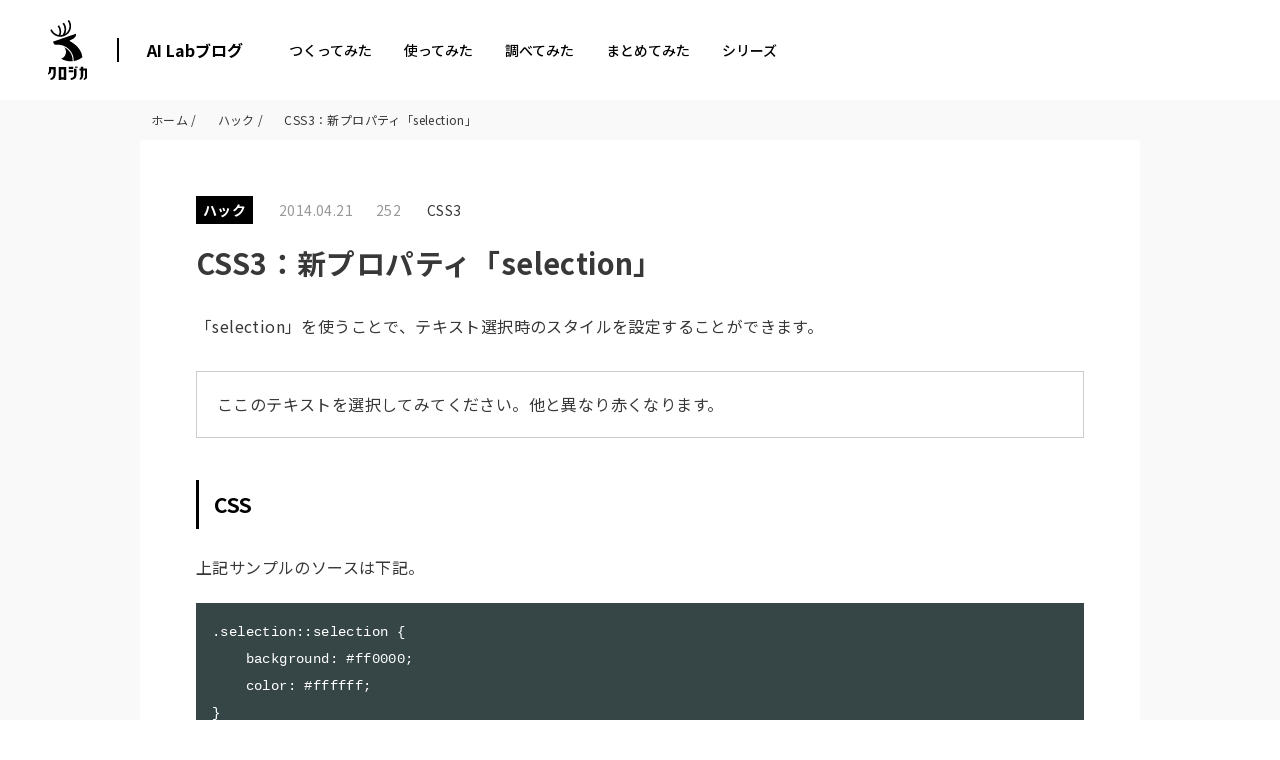

--- FILE ---
content_type: text/html; charset=UTF-8
request_url: https://tech.kurojica.com/archives/2231/
body_size: 2247
content:
<!DOCTYPE html>
<html lang="en">
<head>
    <meta charset="utf-8">
    <meta name="viewport" content="width=device-width, initial-scale=1">
    <title></title>
    <style>
        body {
            font-family: "Arial";
        }
    </style>
    <script type="text/javascript">
    window.awsWafCookieDomainList = [];
    window.gokuProps = {
"key":"AQIDAHjcYu/GjX+QlghicBgQ/7bFaQZ+m5FKCMDnO+vTbNg96AHzOpaJdCT16BNTHHOlBrRcAAAAfjB8BgkqhkiG9w0BBwagbzBtAgEAMGgGCSqGSIb3DQEHATAeBglghkgBZQMEAS4wEQQME93hLjFno3N6GTj9AgEQgDt/iV7X9Hdzof9EfVmH2hm5ve21Uzi52f21MPofygpjydkfDxvTMDpVtHV/BR549NavJWgn0JGR+3yffA==",
          "iv":"EkQVawCp+wAABB6S",
          "context":"f6UUh1YyG7F7CsEY4AMlQfEPmfbnEMrPaJ2oAbV6SG7P3gVehfXUIzOOGPQKRwZqwNezTr1+JzLAhy9wiGa6gzOP2KWiXyMMOmoU2wLLhi3wXFFSHvEML8SOZzOkJfxxAVcsjs7nkvNMB0UH+bOAHWI8nvnuYjGNPGCZ6GylzCKXfMBO9avDqZVRYTt8UZc61IFi/gVu5OcG5vCCHv6c0y2KGX9Y5avV65rs143GccKb53jc4lB/CF7ZS9oJuVeMKmPl2fHpGCvxmnoLp0VV1OWEe0WX20fU5rDbpOOWr4csLUnHTA2DMTl8BaVDD6MOo/woB+8eqPEXaCoS5cVDCPxoBlMlNwJHUkAm1QVVEtup4BzfxUHRsCAsPTIKahRnBH0qQDDasz488HyTTgMFQgu2maJCwpzG2SxWNnPGi3CHza+4HqJeaRyIAPIgKSEU1cAvY+U7ZRqIqMsEw7ADiSOe/o9sDnLPCHFQYmrDikwhZ3WsVGTdvgjsv62BD1F23LLcNNDhEpAaene93IaVkx1Qhp/zc1e9GZYvxwRx9eN0k7NrwgKyYpaCDNe0yqlmztGXXfplPNEJxFtYox5UjFRiGzR1uQgOuQ691YfGARi+GZieJ9AG2/OzQJttufXeg8tJ7d0FUxh3a6nNYSbqIVl08LCVAZT4zrPvtdZ56Iy7+/YdZOSVTfSbPDzzgJXB52AsJEyQ6wPRX+g1erp3r2uNQVNfW9qMwrBCfvDxOxBHQUsl31RNrPiInpA2rNkHxpLhSVX2w3WECxtW4dlIq26Q"
};
    </script>
    <script src="https://2c4b2a4d7815.abf2b790.us-east-2.token.awswaf.com/2c4b2a4d7815/767a3f756751/72b6b0b59f83/challenge.js"></script>
</head>
<body>
    <div id="challenge-container"></div>
    <script type="text/javascript">
        AwsWafIntegration.saveReferrer();
        AwsWafIntegration.checkForceRefresh().then((forceRefresh) => {
            if (forceRefresh) {
                AwsWafIntegration.forceRefreshToken().then(() => {
                    window.location.reload(true);
                });
            } else {
                AwsWafIntegration.getToken().then(() => {
                    window.location.reload(true);
                });
            }
        });
    </script>
    <noscript>
        <h1>JavaScript is disabled</h1>
        In order to continue, we need to verify that you're not a robot.
        This requires JavaScript. Enable JavaScript and then reload the page.
    </noscript>
</body>
</html>